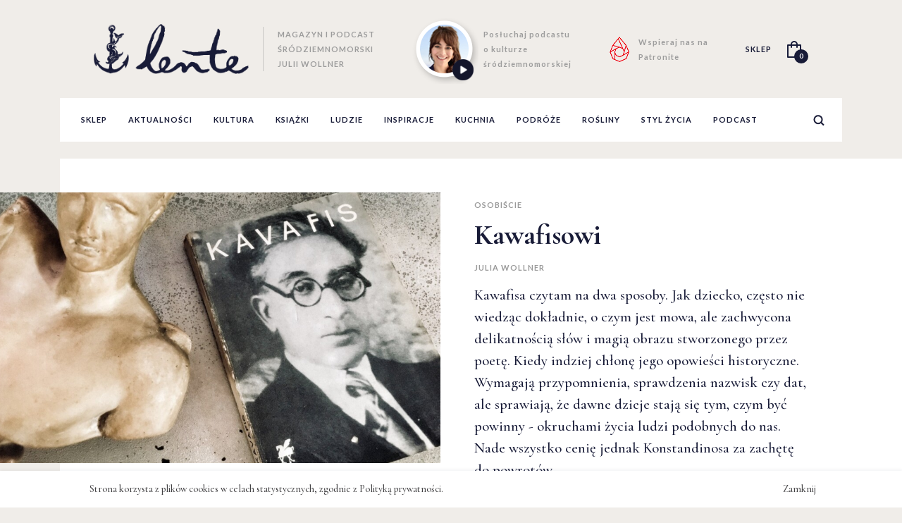

--- FILE ---
content_type: text/html; charset=UTF-8
request_url: https://lente-magazyn.com/kawafisowi/
body_size: 19012
content:
<!doctype html>
<html lang="pl-PL" xmlns:og="http://ogp.me/ns#" xmlns:fb="http://ogp.me/ns/fb#">
<head>
    <!-- Google tag (gtag.js) -->
    <script async src="https://www.googletagmanager.com/gtag/js?id=G-C4YMM55R2Y"></script>
    <script>
    window.dataLayer = window.dataLayer || [];
    function gtag(){dataLayer.push(arguments);}
    gtag('js', new Date());

    gtag('config', 'G-C4YMM55R2Y');
    </script>

	<meta charset="UTF-8" />
	<title>Kawafisowi - Lente Magazyn śródziemnomorski</title>
	<meta name="description" content="Magazyn śródziemnomorski Julii Wollner" />
	<meta name="robots" content="all" />
	<meta name="viewport" content="width=device-width, initial-scale=1, maximum-scale=1">

    <link rel="preconnect" href="https://fonts.googleapis.com">
    <link rel="preconnect" href="https://fonts.gstatic.com" crossorigin>
    <link href="https://fonts.googleapis.com/css2?family=Cormorant+Garamond:ital,wght@0,400;0,500;0,700;1,400;1,500;1,700&family=Cormorant+Infant:ital,wght@0,400;0,500;0,700;1,400;1,500;1,700&family=Lato:ital,wght@0,300;0,400;0,700;1,300;1,400;1,700&display=swap" rel="stylesheet">

	<link rel="stylesheet" href="https://lente-magazyn.com/wp-content/themes/wizjo/style.css?1671518640">

	<style>
#wpadminbar #wp-admin-bar-wsm_free_top_button .ab-icon:before {
	content: "\f239";
	color: #FF9800;
	top: 3px;
}
</style><meta name='robots' content='index, follow, max-image-preview:large, max-snippet:-1, max-video-preview:-1' />

	<!-- This site is optimized with the Yoast SEO plugin v26.7 - https://yoast.com/wordpress/plugins/seo/ -->
	<title>Kawafisowi - Lente Magazyn śródziemnomorski</title>
	<link rel="canonical" href="https://lente-magazyn.com/kawafisowi/" />
	<meta property="og:locale" content="pl_PL" />
	<meta property="og:type" content="article" />
	<meta property="og:title" content="Kawafisowi - Lente Magazyn śródziemnomorski" />
	<meta property="og:description" content="Kawafisa czytam na dwa sposoby. Jak dziecko, często nie wiedząc dokładnie, o czym jest mowa, ale zachwycona delikatnością słów i magią obrazu stworzonego przez poetę. Kiedy indziej chłonę jego opowieści historyczne. Wymagają przypomnienia, sprawdzenia nazwisk czy dat, ale sprawiają, że dawne dzieje stają się tym, czym być powinny - okruchami życia ludzi podobnych do nas. Nade wszystko cenię jednak Konstandinosa za zachętę do powrotów." />
	<meta property="og:url" content="http://lente-magazyn.com/kawafisowi/" />
	<meta property="og:site_name" content="Lente Magazyn śródziemnomorski" />
	<meta property="article:published_time" content="2018-05-18T16:58:17+00:00" />
	<meta property="article:modified_time" content="2024-01-07T19:34:48+00:00" />
	<meta property="og:image" content="https://lente-magazyn.com/wp-content/uploads/2018/05/kawafis.jpg" />
	<meta property="og:image:width" content="1440" />
	<meta property="og:image:height" content="1080" />
	<meta property="og:image:type" content="image/jpeg" />
	<meta name="author" content="julia" />
	<meta name="twitter:card" content="summary_large_image" />
	<meta name="twitter:label1" content="Napisane przez" />
	<meta name="twitter:data1" content="julia" />
	<meta name="twitter:label2" content="Szacowany czas czytania" />
	<meta name="twitter:data2" content="1 minuta" />
	<script type="application/ld+json" class="yoast-schema-graph">{"@context":"https://schema.org","@graph":[{"@type":"Article","@id":"https://lente-magazyn.com/kawafisowi/#article","isPartOf":{"@id":"https://lente-magazyn.com/kawafisowi/"},"author":{"name":"julia","@id":"https://lente-magazyn.com/#/schema/person/2c226331c7257051ed17ddafb46a80d7"},"headline":"Kawafisowi","datePublished":"2018-05-18T16:58:17+00:00","dateModified":"2024-01-07T19:34:48+00:00","mainEntityOfPage":{"@id":"https://lente-magazyn.com/kawafisowi/"},"wordCount":205,"publisher":{"@id":"https://lente-magazyn.com/#organization"},"image":{"@id":"https://lente-magazyn.com/kawafisowi/#primaryimage"},"thumbnailUrl":"https://lente-magazyn.com/wp-content/uploads/2018/05/kawafis.jpg","keywords":["Aleksandria","Grecja","Kawafis","literatura","powroty"],"articleSection":["osobiście"],"inLanguage":"pl-PL"},{"@type":"WebPage","@id":"https://lente-magazyn.com/kawafisowi/","url":"https://lente-magazyn.com/kawafisowi/","name":"Kawafisowi - Lente Magazyn śródziemnomorski","isPartOf":{"@id":"https://lente-magazyn.com/#website"},"primaryImageOfPage":{"@id":"https://lente-magazyn.com/kawafisowi/#primaryimage"},"image":{"@id":"https://lente-magazyn.com/kawafisowi/#primaryimage"},"thumbnailUrl":"https://lente-magazyn.com/wp-content/uploads/2018/05/kawafis.jpg","datePublished":"2018-05-18T16:58:17+00:00","dateModified":"2024-01-07T19:34:48+00:00","breadcrumb":{"@id":"https://lente-magazyn.com/kawafisowi/#breadcrumb"},"inLanguage":"pl-PL","potentialAction":[{"@type":"ReadAction","target":["https://lente-magazyn.com/kawafisowi/"]}]},{"@type":"ImageObject","inLanguage":"pl-PL","@id":"https://lente-magazyn.com/kawafisowi/#primaryimage","url":"https://lente-magazyn.com/wp-content/uploads/2018/05/kawafis.jpg","contentUrl":"https://lente-magazyn.com/wp-content/uploads/2018/05/kawafis.jpg","width":1440,"height":1080},{"@type":"BreadcrumbList","@id":"https://lente-magazyn.com/kawafisowi/#breadcrumb","itemListElement":[{"@type":"ListItem","position":1,"name":"Strona główna","item":"https://lente-magazyn.com/"},{"@type":"ListItem","position":2,"name":"Archiwum","item":"https://lente-magazyn.com/archiwum/"},{"@type":"ListItem","position":3,"name":"Kawafisowi"}]},{"@type":"WebSite","@id":"https://lente-magazyn.com/#website","url":"https://lente-magazyn.com/","name":"Lente Magazyn Śródziemnomorski Julii Wollner","description":"Magazyn śródziemnomorski Julii Wollner","publisher":{"@id":"https://lente-magazyn.com/#organization"},"potentialAction":[{"@type":"SearchAction","target":{"@type":"EntryPoint","urlTemplate":"https://lente-magazyn.com/?s={search_term_string}"},"query-input":{"@type":"PropertyValueSpecification","valueRequired":true,"valueName":"search_term_string"}}],"inLanguage":"pl-PL"},{"@type":"Organization","@id":"https://lente-magazyn.com/#organization","name":"Lente Magazyn","url":"https://lente-magazyn.com/","logo":{"@type":"ImageObject","inLanguage":"pl-PL","@id":"https://lente-magazyn.com/#/schema/logo/image/","url":"https://lente-magazyn.com/wp-content/uploads/2016/01/logo.png","contentUrl":"https://lente-magazyn.com/wp-content/uploads/2016/01/logo.png","width":233,"height":73,"caption":"Lente Magazyn"},"image":{"@id":"https://lente-magazyn.com/#/schema/logo/image/"}},{"@type":"Person","@id":"https://lente-magazyn.com/#/schema/person/2c226331c7257051ed17ddafb46a80d7","name":"julia","image":{"@type":"ImageObject","inLanguage":"pl-PL","@id":"https://lente-magazyn.com/#/schema/person/image/","url":"https://secure.gravatar.com/avatar/22cd5fa3b12f597ae31a47fb800aed5b2d7e7ed33691abab46edfa21192676a3?s=96&d=mm&r=g","contentUrl":"https://secure.gravatar.com/avatar/22cd5fa3b12f597ae31a47fb800aed5b2d7e7ed33691abab46edfa21192676a3?s=96&d=mm&r=g","caption":"julia"},"url":"https://lente-magazyn.com/author/julia/"}]}</script>
	<!-- / Yoast SEO plugin. -->


<script type='application/javascript'  id='pys-version-script'>console.log('PixelYourSite Free version 11.1.5.2');</script>
<link rel='dns-prefetch' href='//fonts.googleapis.com' />
<link rel='dns-prefetch' href='//www.googletagmanager.com' />
<link rel="alternate" type="application/rss+xml" title="Lente Magazyn śródziemnomorski &raquo; Kanał z wpisami" href="https://lente-magazyn.com/feed/" />
<link rel="alternate" title="oEmbed (JSON)" type="application/json+oembed" href="https://lente-magazyn.com/wp-json/oembed/1.0/embed?url=https%3A%2F%2Flente-magazyn.com%2Fkawafisowi%2F" />
<link rel="alternate" title="oEmbed (XML)" type="text/xml+oembed" href="https://lente-magazyn.com/wp-json/oembed/1.0/embed?url=https%3A%2F%2Flente-magazyn.com%2Fkawafisowi%2F&#038;format=xml" />
<meta property="og:url" content="http://lente-magazyn.com/kawafisowi/"/>
    <style id='wp-img-auto-sizes-contain-inline-css'>
img:is([sizes=auto i],[sizes^="auto," i]){contain-intrinsic-size:3000px 1500px}
/*# sourceURL=wp-img-auto-sizes-contain-inline-css */
</style>
<link rel='stylesheet' id='sbi_styles-css' href='https://lente-magazyn.com/wp-content/plugins/instagram-feed/css/sbi-styles.min.css?ver=6.10.0' media='all' />
<style id='wp-emoji-styles-inline-css'>

	img.wp-smiley, img.emoji {
		display: inline !important;
		border: none !important;
		box-shadow: none !important;
		height: 1em !important;
		width: 1em !important;
		margin: 0 0.07em !important;
		vertical-align: -0.1em !important;
		background: none !important;
		padding: 0 !important;
	}
/*# sourceURL=wp-emoji-styles-inline-css */
</style>
<style id='wp-block-library-inline-css'>
:root{--wp-block-synced-color:#7a00df;--wp-block-synced-color--rgb:122,0,223;--wp-bound-block-color:var(--wp-block-synced-color);--wp-editor-canvas-background:#ddd;--wp-admin-theme-color:#007cba;--wp-admin-theme-color--rgb:0,124,186;--wp-admin-theme-color-darker-10:#006ba1;--wp-admin-theme-color-darker-10--rgb:0,107,160.5;--wp-admin-theme-color-darker-20:#005a87;--wp-admin-theme-color-darker-20--rgb:0,90,135;--wp-admin-border-width-focus:2px}@media (min-resolution:192dpi){:root{--wp-admin-border-width-focus:1.5px}}.wp-element-button{cursor:pointer}:root .has-very-light-gray-background-color{background-color:#eee}:root .has-very-dark-gray-background-color{background-color:#313131}:root .has-very-light-gray-color{color:#eee}:root .has-very-dark-gray-color{color:#313131}:root .has-vivid-green-cyan-to-vivid-cyan-blue-gradient-background{background:linear-gradient(135deg,#00d084,#0693e3)}:root .has-purple-crush-gradient-background{background:linear-gradient(135deg,#34e2e4,#4721fb 50%,#ab1dfe)}:root .has-hazy-dawn-gradient-background{background:linear-gradient(135deg,#faaca8,#dad0ec)}:root .has-subdued-olive-gradient-background{background:linear-gradient(135deg,#fafae1,#67a671)}:root .has-atomic-cream-gradient-background{background:linear-gradient(135deg,#fdd79a,#004a59)}:root .has-nightshade-gradient-background{background:linear-gradient(135deg,#330968,#31cdcf)}:root .has-midnight-gradient-background{background:linear-gradient(135deg,#020381,#2874fc)}:root{--wp--preset--font-size--normal:16px;--wp--preset--font-size--huge:42px}.has-regular-font-size{font-size:1em}.has-larger-font-size{font-size:2.625em}.has-normal-font-size{font-size:var(--wp--preset--font-size--normal)}.has-huge-font-size{font-size:var(--wp--preset--font-size--huge)}.has-text-align-center{text-align:center}.has-text-align-left{text-align:left}.has-text-align-right{text-align:right}.has-fit-text{white-space:nowrap!important}#end-resizable-editor-section{display:none}.aligncenter{clear:both}.items-justified-left{justify-content:flex-start}.items-justified-center{justify-content:center}.items-justified-right{justify-content:flex-end}.items-justified-space-between{justify-content:space-between}.screen-reader-text{border:0;clip-path:inset(50%);height:1px;margin:-1px;overflow:hidden;padding:0;position:absolute;width:1px;word-wrap:normal!important}.screen-reader-text:focus{background-color:#ddd;clip-path:none;color:#444;display:block;font-size:1em;height:auto;left:5px;line-height:normal;padding:15px 23px 14px;text-decoration:none;top:5px;width:auto;z-index:100000}html :where(.has-border-color){border-style:solid}html :where([style*=border-top-color]){border-top-style:solid}html :where([style*=border-right-color]){border-right-style:solid}html :where([style*=border-bottom-color]){border-bottom-style:solid}html :where([style*=border-left-color]){border-left-style:solid}html :where([style*=border-width]){border-style:solid}html :where([style*=border-top-width]){border-top-style:solid}html :where([style*=border-right-width]){border-right-style:solid}html :where([style*=border-bottom-width]){border-bottom-style:solid}html :where([style*=border-left-width]){border-left-style:solid}html :where(img[class*=wp-image-]){height:auto;max-width:100%}:where(figure){margin:0 0 1em}html :where(.is-position-sticky){--wp-admin--admin-bar--position-offset:var(--wp-admin--admin-bar--height,0px)}@media screen and (max-width:600px){html :where(.is-position-sticky){--wp-admin--admin-bar--position-offset:0px}}

/*# sourceURL=wp-block-library-inline-css */
</style><style id='global-styles-inline-css'>
:root{--wp--preset--aspect-ratio--square: 1;--wp--preset--aspect-ratio--4-3: 4/3;--wp--preset--aspect-ratio--3-4: 3/4;--wp--preset--aspect-ratio--3-2: 3/2;--wp--preset--aspect-ratio--2-3: 2/3;--wp--preset--aspect-ratio--16-9: 16/9;--wp--preset--aspect-ratio--9-16: 9/16;--wp--preset--color--black: #000000;--wp--preset--color--cyan-bluish-gray: #abb8c3;--wp--preset--color--white: #ffffff;--wp--preset--color--pale-pink: #f78da7;--wp--preset--color--vivid-red: #cf2e2e;--wp--preset--color--luminous-vivid-orange: #ff6900;--wp--preset--color--luminous-vivid-amber: #fcb900;--wp--preset--color--light-green-cyan: #7bdcb5;--wp--preset--color--vivid-green-cyan: #00d084;--wp--preset--color--pale-cyan-blue: #8ed1fc;--wp--preset--color--vivid-cyan-blue: #0693e3;--wp--preset--color--vivid-purple: #9b51e0;--wp--preset--gradient--vivid-cyan-blue-to-vivid-purple: linear-gradient(135deg,rgb(6,147,227) 0%,rgb(155,81,224) 100%);--wp--preset--gradient--light-green-cyan-to-vivid-green-cyan: linear-gradient(135deg,rgb(122,220,180) 0%,rgb(0,208,130) 100%);--wp--preset--gradient--luminous-vivid-amber-to-luminous-vivid-orange: linear-gradient(135deg,rgb(252,185,0) 0%,rgb(255,105,0) 100%);--wp--preset--gradient--luminous-vivid-orange-to-vivid-red: linear-gradient(135deg,rgb(255,105,0) 0%,rgb(207,46,46) 100%);--wp--preset--gradient--very-light-gray-to-cyan-bluish-gray: linear-gradient(135deg,rgb(238,238,238) 0%,rgb(169,184,195) 100%);--wp--preset--gradient--cool-to-warm-spectrum: linear-gradient(135deg,rgb(74,234,220) 0%,rgb(151,120,209) 20%,rgb(207,42,186) 40%,rgb(238,44,130) 60%,rgb(251,105,98) 80%,rgb(254,248,76) 100%);--wp--preset--gradient--blush-light-purple: linear-gradient(135deg,rgb(255,206,236) 0%,rgb(152,150,240) 100%);--wp--preset--gradient--blush-bordeaux: linear-gradient(135deg,rgb(254,205,165) 0%,rgb(254,45,45) 50%,rgb(107,0,62) 100%);--wp--preset--gradient--luminous-dusk: linear-gradient(135deg,rgb(255,203,112) 0%,rgb(199,81,192) 50%,rgb(65,88,208) 100%);--wp--preset--gradient--pale-ocean: linear-gradient(135deg,rgb(255,245,203) 0%,rgb(182,227,212) 50%,rgb(51,167,181) 100%);--wp--preset--gradient--electric-grass: linear-gradient(135deg,rgb(202,248,128) 0%,rgb(113,206,126) 100%);--wp--preset--gradient--midnight: linear-gradient(135deg,rgb(2,3,129) 0%,rgb(40,116,252) 100%);--wp--preset--font-size--small: 14px;--wp--preset--font-size--medium: 23px;--wp--preset--font-size--large: 26px;--wp--preset--font-size--x-large: 42px;--wp--preset--font-size--normal: 16px;--wp--preset--font-size--huge: 37px;--wp--preset--spacing--20: 0.44rem;--wp--preset--spacing--30: 0.67rem;--wp--preset--spacing--40: 1rem;--wp--preset--spacing--50: 1.5rem;--wp--preset--spacing--60: 2.25rem;--wp--preset--spacing--70: 3.38rem;--wp--preset--spacing--80: 5.06rem;--wp--preset--shadow--natural: 6px 6px 9px rgba(0, 0, 0, 0.2);--wp--preset--shadow--deep: 12px 12px 50px rgba(0, 0, 0, 0.4);--wp--preset--shadow--sharp: 6px 6px 0px rgba(0, 0, 0, 0.2);--wp--preset--shadow--outlined: 6px 6px 0px -3px rgb(255, 255, 255), 6px 6px rgb(0, 0, 0);--wp--preset--shadow--crisp: 6px 6px 0px rgb(0, 0, 0);}:where(.is-layout-flex){gap: 0.5em;}:where(.is-layout-grid){gap: 0.5em;}body .is-layout-flex{display: flex;}.is-layout-flex{flex-wrap: wrap;align-items: center;}.is-layout-flex > :is(*, div){margin: 0;}body .is-layout-grid{display: grid;}.is-layout-grid > :is(*, div){margin: 0;}:where(.wp-block-columns.is-layout-flex){gap: 2em;}:where(.wp-block-columns.is-layout-grid){gap: 2em;}:where(.wp-block-post-template.is-layout-flex){gap: 1.25em;}:where(.wp-block-post-template.is-layout-grid){gap: 1.25em;}.has-black-color{color: var(--wp--preset--color--black) !important;}.has-cyan-bluish-gray-color{color: var(--wp--preset--color--cyan-bluish-gray) !important;}.has-white-color{color: var(--wp--preset--color--white) !important;}.has-pale-pink-color{color: var(--wp--preset--color--pale-pink) !important;}.has-vivid-red-color{color: var(--wp--preset--color--vivid-red) !important;}.has-luminous-vivid-orange-color{color: var(--wp--preset--color--luminous-vivid-orange) !important;}.has-luminous-vivid-amber-color{color: var(--wp--preset--color--luminous-vivid-amber) !important;}.has-light-green-cyan-color{color: var(--wp--preset--color--light-green-cyan) !important;}.has-vivid-green-cyan-color{color: var(--wp--preset--color--vivid-green-cyan) !important;}.has-pale-cyan-blue-color{color: var(--wp--preset--color--pale-cyan-blue) !important;}.has-vivid-cyan-blue-color{color: var(--wp--preset--color--vivid-cyan-blue) !important;}.has-vivid-purple-color{color: var(--wp--preset--color--vivid-purple) !important;}.has-black-background-color{background-color: var(--wp--preset--color--black) !important;}.has-cyan-bluish-gray-background-color{background-color: var(--wp--preset--color--cyan-bluish-gray) !important;}.has-white-background-color{background-color: var(--wp--preset--color--white) !important;}.has-pale-pink-background-color{background-color: var(--wp--preset--color--pale-pink) !important;}.has-vivid-red-background-color{background-color: var(--wp--preset--color--vivid-red) !important;}.has-luminous-vivid-orange-background-color{background-color: var(--wp--preset--color--luminous-vivid-orange) !important;}.has-luminous-vivid-amber-background-color{background-color: var(--wp--preset--color--luminous-vivid-amber) !important;}.has-light-green-cyan-background-color{background-color: var(--wp--preset--color--light-green-cyan) !important;}.has-vivid-green-cyan-background-color{background-color: var(--wp--preset--color--vivid-green-cyan) !important;}.has-pale-cyan-blue-background-color{background-color: var(--wp--preset--color--pale-cyan-blue) !important;}.has-vivid-cyan-blue-background-color{background-color: var(--wp--preset--color--vivid-cyan-blue) !important;}.has-vivid-purple-background-color{background-color: var(--wp--preset--color--vivid-purple) !important;}.has-black-border-color{border-color: var(--wp--preset--color--black) !important;}.has-cyan-bluish-gray-border-color{border-color: var(--wp--preset--color--cyan-bluish-gray) !important;}.has-white-border-color{border-color: var(--wp--preset--color--white) !important;}.has-pale-pink-border-color{border-color: var(--wp--preset--color--pale-pink) !important;}.has-vivid-red-border-color{border-color: var(--wp--preset--color--vivid-red) !important;}.has-luminous-vivid-orange-border-color{border-color: var(--wp--preset--color--luminous-vivid-orange) !important;}.has-luminous-vivid-amber-border-color{border-color: var(--wp--preset--color--luminous-vivid-amber) !important;}.has-light-green-cyan-border-color{border-color: var(--wp--preset--color--light-green-cyan) !important;}.has-vivid-green-cyan-border-color{border-color: var(--wp--preset--color--vivid-green-cyan) !important;}.has-pale-cyan-blue-border-color{border-color: var(--wp--preset--color--pale-cyan-blue) !important;}.has-vivid-cyan-blue-border-color{border-color: var(--wp--preset--color--vivid-cyan-blue) !important;}.has-vivid-purple-border-color{border-color: var(--wp--preset--color--vivid-purple) !important;}.has-vivid-cyan-blue-to-vivid-purple-gradient-background{background: var(--wp--preset--gradient--vivid-cyan-blue-to-vivid-purple) !important;}.has-light-green-cyan-to-vivid-green-cyan-gradient-background{background: var(--wp--preset--gradient--light-green-cyan-to-vivid-green-cyan) !important;}.has-luminous-vivid-amber-to-luminous-vivid-orange-gradient-background{background: var(--wp--preset--gradient--luminous-vivid-amber-to-luminous-vivid-orange) !important;}.has-luminous-vivid-orange-to-vivid-red-gradient-background{background: var(--wp--preset--gradient--luminous-vivid-orange-to-vivid-red) !important;}.has-very-light-gray-to-cyan-bluish-gray-gradient-background{background: var(--wp--preset--gradient--very-light-gray-to-cyan-bluish-gray) !important;}.has-cool-to-warm-spectrum-gradient-background{background: var(--wp--preset--gradient--cool-to-warm-spectrum) !important;}.has-blush-light-purple-gradient-background{background: var(--wp--preset--gradient--blush-light-purple) !important;}.has-blush-bordeaux-gradient-background{background: var(--wp--preset--gradient--blush-bordeaux) !important;}.has-luminous-dusk-gradient-background{background: var(--wp--preset--gradient--luminous-dusk) !important;}.has-pale-ocean-gradient-background{background: var(--wp--preset--gradient--pale-ocean) !important;}.has-electric-grass-gradient-background{background: var(--wp--preset--gradient--electric-grass) !important;}.has-midnight-gradient-background{background: var(--wp--preset--gradient--midnight) !important;}.has-small-font-size{font-size: var(--wp--preset--font-size--small) !important;}.has-medium-font-size{font-size: var(--wp--preset--font-size--medium) !important;}.has-large-font-size{font-size: var(--wp--preset--font-size--large) !important;}.has-x-large-font-size{font-size: var(--wp--preset--font-size--x-large) !important;}
/*# sourceURL=global-styles-inline-css */
</style>

<style id='classic-theme-styles-inline-css'>
/*! This file is auto-generated */
.wp-block-button__link{color:#fff;background-color:#32373c;border-radius:9999px;box-shadow:none;text-decoration:none;padding:calc(.667em + 2px) calc(1.333em + 2px);font-size:1.125em}.wp-block-file__button{background:#32373c;color:#fff;text-decoration:none}
/*# sourceURL=/wp-includes/css/classic-themes.min.css */
</style>
<link rel='stylesheet' id='pwgc-wc-blocks-style-css' href='https://lente-magazyn.com/wp-content/plugins/pw-woocommerce-gift-cards/assets/css/blocks.css?ver=2.29' media='all' />
<link rel='stylesheet' id='storefront-gutenberg-blocks-css' href='https://lente-magazyn.com/wp-content/themes/wizjo/assets/css/base/gutenberg-blocks.css?ver=f2d347a1708229196d41568806ff56e4' media='all' />
<style id='storefront-gutenberg-blocks-inline-css'>

				.wp-block-button__link:not(.has-text-color) {
					color: #333333;
				}

				.wp-block-button__link:not(.has-text-color):hover,
				.wp-block-button__link:not(.has-text-color):focus,
				.wp-block-button__link:not(.has-text-color):active {
					color: #333333;
				}

				.wp-block-button__link:not(.has-background) {
					background-color: #eeeeee;
				}

				.wp-block-button__link:not(.has-background):hover,
				.wp-block-button__link:not(.has-background):focus,
				.wp-block-button__link:not(.has-background):active {
					border-color: #d5d5d5;
					background-color: #d5d5d5;
				}

				.wc-block-grid__products .wc-block-grid__product .wp-block-button__link {
					background-color: #eeeeee;
					border-color: #eeeeee;
					color: #333333;
				}

				.wp-block-quote footer,
				.wp-block-quote cite,
				.wp-block-quote__citation {
					color: #6d6d6d;
				}

				.wp-block-pullquote cite,
				.wp-block-pullquote footer,
				.wp-block-pullquote__citation {
					color: #6d6d6d;
				}

				.wp-block-image figcaption {
					color: #6d6d6d;
				}

				.wp-block-separator.is-style-dots::before {
					color: #333333;
				}

				.wp-block-file a.wp-block-file__button {
					color: #333333;
					background-color: #eeeeee;
					border-color: #eeeeee;
				}

				.wp-block-file a.wp-block-file__button:hover,
				.wp-block-file a.wp-block-file__button:focus,
				.wp-block-file a.wp-block-file__button:active {
					color: #333333;
					background-color: #d5d5d5;
				}

				.wp-block-code,
				.wp-block-preformatted pre {
					color: #6d6d6d;
				}

				.wp-block-table:not( .has-background ):not( .is-style-stripes ) tbody tr:nth-child(2n) td {
					background-color: #fdfdfd;
				}

				.wp-block-cover .wp-block-cover__inner-container h1:not(.has-text-color),
				.wp-block-cover .wp-block-cover__inner-container h2:not(.has-text-color),
				.wp-block-cover .wp-block-cover__inner-container h3:not(.has-text-color),
				.wp-block-cover .wp-block-cover__inner-container h4:not(.has-text-color),
				.wp-block-cover .wp-block-cover__inner-container h5:not(.has-text-color),
				.wp-block-cover .wp-block-cover__inner-container h6:not(.has-text-color) {
					color: #000000;
				}

				.wc-block-components-price-slider__range-input-progress,
				.rtl .wc-block-components-price-slider__range-input-progress {
					--range-color: #7f54b3;
				}

				/* Target only IE11 */
				@media all and (-ms-high-contrast: none), (-ms-high-contrast: active) {
					.wc-block-components-price-slider__range-input-progress {
						background: #7f54b3;
					}
				}

				.wc-block-components-button:not(.is-link) {
					background-color: #333333;
					color: #ffffff;
				}

				.wc-block-components-button:not(.is-link):hover,
				.wc-block-components-button:not(.is-link):focus,
				.wc-block-components-button:not(.is-link):active {
					background-color: #1a1a1a;
					color: #ffffff;
				}

				.wc-block-components-button:not(.is-link):disabled {
					background-color: #333333;
					color: #ffffff;
				}

				.wc-block-cart__submit-container {
					background-color: #ffffff;
				}

				.wc-block-cart__submit-container::before {
					color: rgba(220,220,220,0.5);
				}

				.wc-block-components-order-summary-item__quantity {
					background-color: #ffffff;
					border-color: #6d6d6d;
					box-shadow: 0 0 0 2px #ffffff;
					color: #6d6d6d;
				}
			
/*# sourceURL=storefront-gutenberg-blocks-inline-css */
</style>
<link rel='stylesheet' id='taxonomy-image-plugin-public-css' href='https://lente-magazyn.com/wp-content/plugins/taxonomy-images/css/style.css?ver=0.9.6' media='screen' />
<style id='woocommerce-inline-inline-css'>
.woocommerce form .form-row .required { visibility: visible; }
/*# sourceURL=woocommerce-inline-inline-css */
</style>
<link rel='stylesheet' id='wsm-style-css' href='https://lente-magazyn.com/wp-content/plugins/wp-stats-manager/css/style.css?ver=1.2' media='all' />
<link rel='stylesheet' id='storefront-style-css' href='https://lente-magazyn.com/wp-content/themes/wizjo/style.css?ver=f2d347a1708229196d41568806ff56e4' media='all' />
<style id='storefront-style-inline-css'>

			.main-navigation ul li a,
			.site-title a,
			ul.menu li a,
			.site-branding h1 a,
			button.menu-toggle,
			button.menu-toggle:hover,
			.handheld-navigation .dropdown-toggle {
				color: #333333;
			}

			button.menu-toggle,
			button.menu-toggle:hover {
				border-color: #333333;
			}

			.main-navigation ul li a:hover,
			.main-navigation ul li:hover > a,
			.site-title a:hover,
			.site-header ul.menu li.current-menu-item > a {
				color: #747474;
			}

			table:not( .has-background ) th {
				background-color: #f8f8f8;
			}

			table:not( .has-background ) tbody td {
				background-color: #fdfdfd;
			}

			table:not( .has-background ) tbody tr:nth-child(2n) td,
			fieldset,
			fieldset legend {
				background-color: #fbfbfb;
			}

			.site-header,
			.secondary-navigation ul ul,
			.main-navigation ul.menu > li.menu-item-has-children:after,
			.secondary-navigation ul.menu ul,
			.storefront-handheld-footer-bar,
			.storefront-handheld-footer-bar ul li > a,
			.storefront-handheld-footer-bar ul li.search .site-search,
			button.menu-toggle,
			button.menu-toggle:hover {
				background-color: #ffffff;
			}

			p.site-description,
			.site-header,
			.storefront-handheld-footer-bar {
				color: #404040;
			}

			button.menu-toggle:after,
			button.menu-toggle:before,
			button.menu-toggle span:before {
				background-color: #333333;
			}

			h1, h2, h3, h4, h5, h6, .wc-block-grid__product-title {
				color: #333333;
			}

			.widget h1 {
				border-bottom-color: #333333;
			}

			body,
			.secondary-navigation a {
				color: #6d6d6d;
			}

			.widget-area .widget a,
			.hentry .entry-header .posted-on a,
			.hentry .entry-header .post-author a,
			.hentry .entry-header .post-comments a,
			.hentry .entry-header .byline a {
				color: #727272;
			}

			a {
				color: #7f54b3;
			}

			a:focus,
			button:focus,
			.button.alt:focus,
			input:focus,
			textarea:focus,
			input[type="button"]:focus,
			input[type="reset"]:focus,
			input[type="submit"]:focus,
			input[type="email"]:focus,
			input[type="tel"]:focus,
			input[type="url"]:focus,
			input[type="password"]:focus,
			input[type="search"]:focus {
				outline-color: #7f54b3;
			}

			button, input[type="button"], input[type="reset"], input[type="submit"], .button, .widget a.button {
				background-color: #eeeeee;
				border-color: #eeeeee;
				color: #333333;
			}

			button:hover, input[type="button"]:hover, input[type="reset"]:hover, input[type="submit"]:hover, .button:hover, .widget a.button:hover {
				background-color: #d5d5d5;
				border-color: #d5d5d5;
				color: #333333;
			}

			button.alt, input[type="button"].alt, input[type="reset"].alt, input[type="submit"].alt, .button.alt, .widget-area .widget a.button.alt {
				background-color: #333333;
				border-color: #333333;
				color: #ffffff;
			}

			button.alt:hover, input[type="button"].alt:hover, input[type="reset"].alt:hover, input[type="submit"].alt:hover, .button.alt:hover, .widget-area .widget a.button.alt:hover {
				background-color: #1a1a1a;
				border-color: #1a1a1a;
				color: #ffffff;
			}

			.pagination .page-numbers li .page-numbers.current {
				background-color: #e6e6e6;
				color: #636363;
			}

			#comments .comment-list .comment-content .comment-text {
				background-color: #f8f8f8;
			}

			.site-footer {
				background-color: #f0f0f0;
				color: #6d6d6d;
			}

			.site-footer a:not(.button):not(.components-button) {
				color: #333333;
			}

			.site-footer .storefront-handheld-footer-bar a:not(.button):not(.components-button) {
				color: #333333;
			}

			.site-footer h1, .site-footer h2, .site-footer h3, .site-footer h4, .site-footer h5, .site-footer h6, .site-footer .widget .widget-title, .site-footer .widget .widgettitle {
				color: #333333;
			}

			.page-template-template-homepage.has-post-thumbnail .type-page.has-post-thumbnail .entry-title {
				color: #000000;
			}

			.page-template-template-homepage.has-post-thumbnail .type-page.has-post-thumbnail .entry-content {
				color: #000000;
			}

			@media screen and ( min-width: 768px ) {
				.secondary-navigation ul.menu a:hover {
					color: #595959;
				}

				.secondary-navigation ul.menu a {
					color: #404040;
				}

				.main-navigation ul.menu ul.sub-menu,
				.main-navigation ul.nav-menu ul.children {
					background-color: #f0f0f0;
				}

				.site-header {
					border-bottom-color: #f0f0f0;
				}
			}
/*# sourceURL=storefront-style-inline-css */
</style>
<link rel='stylesheet' id='storefront-icons-css' href='https://lente-magazyn.com/wp-content/themes/wizjo/assets/css/base/icons.css?ver=f2d347a1708229196d41568806ff56e4' media='all' />
<link rel='stylesheet' id='storefront-fonts-css' href='https://fonts.googleapis.com/css?family=Source+Sans+Pro%3A400%2C300%2C300italic%2C400italic%2C600%2C700%2C900&#038;subset=latin%2Clatin-ext&#038;ver=6.9' media='all' />
<link rel='stylesheet' id='storefront-woocommerce-style-css' href='https://lente-magazyn.com/wp-content/themes/wizjo/assets/css/woocommerce/woocommerce.css?ver=f2d347a1708229196d41568806ff56e4' media='all' />
<style id='storefront-woocommerce-style-inline-css'>
@font-face {
				font-family: star;
				src: url(https://lente-magazyn.com/wp-content/plugins/woocommerce/assets/fonts/star.eot);
				src:
					url(https://lente-magazyn.com/wp-content/plugins/woocommerce/assets/fonts/star.eot?#iefix) format("embedded-opentype"),
					url(https://lente-magazyn.com/wp-content/plugins/woocommerce/assets/fonts/star.woff) format("woff"),
					url(https://lente-magazyn.com/wp-content/plugins/woocommerce/assets/fonts/star.ttf) format("truetype"),
					url(https://lente-magazyn.com/wp-content/plugins/woocommerce/assets/fonts/star.svg#star) format("svg");
				font-weight: 400;
				font-style: normal;
			}
			@font-face {
				font-family: WooCommerce;
				src: url(https://lente-magazyn.com/wp-content/plugins/woocommerce/assets/fonts/WooCommerce.eot);
				src:
					url(https://lente-magazyn.com/wp-content/plugins/woocommerce/assets/fonts/WooCommerce.eot?#iefix) format("embedded-opentype"),
					url(https://lente-magazyn.com/wp-content/plugins/woocommerce/assets/fonts/WooCommerce.woff) format("woff"),
					url(https://lente-magazyn.com/wp-content/plugins/woocommerce/assets/fonts/WooCommerce.ttf) format("truetype"),
					url(https://lente-magazyn.com/wp-content/plugins/woocommerce/assets/fonts/WooCommerce.svg#WooCommerce) format("svg");
				font-weight: 400;
				font-style: normal;
			}

			a.cart-contents,
			.site-header-cart .widget_shopping_cart a {
				color: #333333;
			}

			a.cart-contents:hover,
			.site-header-cart .widget_shopping_cart a:hover,
			.site-header-cart:hover > li > a {
				color: #747474;
			}

			table.cart td.product-remove,
			table.cart td.actions {
				border-top-color: #ffffff;
			}

			.storefront-handheld-footer-bar ul li.cart .count {
				background-color: #333333;
				color: #ffffff;
				border-color: #ffffff;
			}

			.woocommerce-tabs ul.tabs li.active a,
			ul.products li.product .price,
			.onsale,
			.wc-block-grid__product-onsale,
			.widget_search form:before,
			.widget_product_search form:before {
				color: #6d6d6d;
			}

			.woocommerce-breadcrumb a,
			a.woocommerce-review-link,
			.product_meta a {
				color: #727272;
			}

			.wc-block-grid__product-onsale,
			.onsale {
				border-color: #6d6d6d;
			}

			.star-rating span:before,
			.quantity .plus, .quantity .minus,
			p.stars a:hover:after,
			p.stars a:after,
			.star-rating span:before,
			#payment .payment_methods li input[type=radio]:first-child:checked+label:before {
				color: #7f54b3;
			}

			.widget_price_filter .ui-slider .ui-slider-range,
			.widget_price_filter .ui-slider .ui-slider-handle {
				background-color: #7f54b3;
			}

			.order_details {
				background-color: #f8f8f8;
			}

			.order_details > li {
				border-bottom: 1px dotted #e3e3e3;
			}

			.order_details:before,
			.order_details:after {
				background: -webkit-linear-gradient(transparent 0,transparent 0),-webkit-linear-gradient(135deg,#f8f8f8 33.33%,transparent 33.33%),-webkit-linear-gradient(45deg,#f8f8f8 33.33%,transparent 33.33%)
			}

			#order_review {
				background-color: #ffffff;
			}

			#payment .payment_methods > li .payment_box,
			#payment .place-order {
				background-color: #fafafa;
			}

			#payment .payment_methods > li:not(.woocommerce-notice) {
				background-color: #f5f5f5;
			}

			#payment .payment_methods > li:not(.woocommerce-notice):hover {
				background-color: #f0f0f0;
			}

			.woocommerce-pagination .page-numbers li .page-numbers.current {
				background-color: #e6e6e6;
				color: #636363;
			}

			.wc-block-grid__product-onsale,
			.onsale,
			.woocommerce-pagination .page-numbers li .page-numbers:not(.current) {
				color: #6d6d6d;
			}

			p.stars a:before,
			p.stars a:hover~a:before,
			p.stars.selected a.active~a:before {
				color: #6d6d6d;
			}

			p.stars.selected a.active:before,
			p.stars:hover a:before,
			p.stars.selected a:not(.active):before,
			p.stars.selected a.active:before {
				color: #7f54b3;
			}

			.single-product div.product .woocommerce-product-gallery .woocommerce-product-gallery__trigger {
				background-color: #eeeeee;
				color: #333333;
			}

			.single-product div.product .woocommerce-product-gallery .woocommerce-product-gallery__trigger:hover {
				background-color: #d5d5d5;
				border-color: #d5d5d5;
				color: #333333;
			}

			.button.added_to_cart:focus,
			.button.wc-forward:focus {
				outline-color: #7f54b3;
			}

			.added_to_cart,
			.site-header-cart .widget_shopping_cart a.button,
			.wc-block-grid__products .wc-block-grid__product .wp-block-button__link {
				background-color: #eeeeee;
				border-color: #eeeeee;
				color: #333333;
			}

			.added_to_cart:hover,
			.site-header-cart .widget_shopping_cart a.button:hover,
			.wc-block-grid__products .wc-block-grid__product .wp-block-button__link:hover {
				background-color: #d5d5d5;
				border-color: #d5d5d5;
				color: #333333;
			}

			.added_to_cart.alt, .added_to_cart, .widget a.button.checkout {
				background-color: #333333;
				border-color: #333333;
				color: #ffffff;
			}

			.added_to_cart.alt:hover, .added_to_cart:hover, .widget a.button.checkout:hover {
				background-color: #1a1a1a;
				border-color: #1a1a1a;
				color: #ffffff;
			}

			.button.loading {
				color: #eeeeee;
			}

			.button.loading:hover {
				background-color: #eeeeee;
			}

			.button.loading:after {
				color: #333333;
			}

			@media screen and ( min-width: 768px ) {
				.site-header-cart .widget_shopping_cart,
				.site-header .product_list_widget li .quantity {
					color: #404040;
				}

				.site-header-cart .widget_shopping_cart .buttons,
				.site-header-cart .widget_shopping_cart .total {
					background-color: #f5f5f5;
				}

				.site-header-cart .widget_shopping_cart {
					background-color: #f0f0f0;
				}
			}
				.storefront-product-pagination a {
					color: #6d6d6d;
					background-color: #ffffff;
				}
				.storefront-sticky-add-to-cart {
					color: #6d6d6d;
					background-color: #ffffff;
				}

				.storefront-sticky-add-to-cart a:not(.button) {
					color: #333333;
				}
/*# sourceURL=storefront-woocommerce-style-inline-css */
</style>
<script src="https://lente-magazyn.com/wp-includes/js/jquery/jquery.min.js?ver=3.7.1" id="jquery-core-js"></script>
<script src="https://lente-magazyn.com/wp-includes/js/jquery/jquery-migrate.min.js?ver=3.4.1" id="jquery-migrate-js"></script>
<script src="https://lente-magazyn.com/wp-content/plugins/pixelyoursite/dist/scripts/jquery.bind-first-0.2.3.min.js?ver=0.2.3" id="jquery-bind-first-js"></script>
<script src="https://lente-magazyn.com/wp-content/plugins/pixelyoursite/dist/scripts/js.cookie-2.1.3.min.js?ver=2.1.3" id="js-cookie-pys-js"></script>
<script src="https://lente-magazyn.com/wp-content/plugins/pixelyoursite/dist/scripts/tld.min.js?ver=2.3.1" id="js-tld-js"></script>
<script id="pys-js-extra">
var pysOptions = {"staticEvents":{"facebook":{"init_event":[{"delay":0,"type":"static","ajaxFire":false,"name":"PageView","pixelIds":["540721166128755"],"eventID":"3740d475-be98-40d7-8f4a-94a2b7d23e5d","params":{"post_category":"osobi\u015bcie","page_title":"Kawafisowi","post_type":"post","post_id":10434,"plugin":"PixelYourSite","user_role":"guest","event_url":"lente-magazyn.com/kawafisowi/"},"e_id":"init_event","ids":[],"hasTimeWindow":false,"timeWindow":0,"woo_order":"","edd_order":""}]}},"dynamicEvents":{"woo_add_to_cart_on_button_click":{"facebook":{"delay":0,"type":"dyn","name":"AddToCart","pixelIds":["540721166128755"],"eventID":"a02055f7-73ed-4469-8462-ab90474373c7","params":{"page_title":"Kawafisowi","post_type":"post","post_id":10434,"plugin":"PixelYourSite","user_role":"guest","event_url":"lente-magazyn.com/kawafisowi/"},"e_id":"woo_add_to_cart_on_button_click","ids":[],"hasTimeWindow":false,"timeWindow":0,"woo_order":"","edd_order":""}}},"triggerEvents":[],"triggerEventTypes":[],"facebook":{"pixelIds":["540721166128755"],"advancedMatching":[],"advancedMatchingEnabled":false,"removeMetadata":false,"wooVariableAsSimple":false,"serverApiEnabled":false,"wooCRSendFromServer":false,"send_external_id":null,"enabled_medical":false,"do_not_track_medical_param":["event_url","post_title","page_title","landing_page","content_name","categories","category_name","tags"],"meta_ldu":false},"debug":"","siteUrl":"https://lente-magazyn.com","ajaxUrl":"https://lente-magazyn.com/wp-admin/admin-ajax.php","ajax_event":"63fd054da2","enable_remove_download_url_param":"1","cookie_duration":"7","last_visit_duration":"60","enable_success_send_form":"","ajaxForServerEvent":"1","ajaxForServerStaticEvent":"1","useSendBeacon":"1","send_external_id":"1","external_id_expire":"180","track_cookie_for_subdomains":"1","google_consent_mode":"1","gdpr":{"ajax_enabled":false,"all_disabled_by_api":false,"facebook_disabled_by_api":false,"analytics_disabled_by_api":false,"google_ads_disabled_by_api":false,"pinterest_disabled_by_api":false,"bing_disabled_by_api":false,"reddit_disabled_by_api":false,"externalID_disabled_by_api":false,"facebook_prior_consent_enabled":false,"analytics_prior_consent_enabled":true,"google_ads_prior_consent_enabled":null,"pinterest_prior_consent_enabled":true,"bing_prior_consent_enabled":true,"cookiebot_integration_enabled":false,"cookiebot_facebook_consent_category":"marketing","cookiebot_analytics_consent_category":"statistics","cookiebot_tiktok_consent_category":"marketing","cookiebot_google_ads_consent_category":"marketing","cookiebot_pinterest_consent_category":"marketing","cookiebot_bing_consent_category":"marketing","consent_magic_integration_enabled":false,"real_cookie_banner_integration_enabled":false,"cookie_notice_integration_enabled":false,"cookie_law_info_integration_enabled":false,"analytics_storage":{"enabled":true,"value":"granted","filter":false},"ad_storage":{"enabled":true,"value":"granted","filter":false},"ad_user_data":{"enabled":true,"value":"granted","filter":false},"ad_personalization":{"enabled":true,"value":"granted","filter":false}},"cookie":{"disabled_all_cookie":false,"disabled_start_session_cookie":false,"disabled_advanced_form_data_cookie":false,"disabled_landing_page_cookie":false,"disabled_first_visit_cookie":false,"disabled_trafficsource_cookie":false,"disabled_utmTerms_cookie":false,"disabled_utmId_cookie":false},"tracking_analytics":{"TrafficSource":"direct","TrafficLanding":"undefined","TrafficUtms":[],"TrafficUtmsId":[]},"GATags":{"ga_datalayer_type":"default","ga_datalayer_name":"dataLayerPYS"},"woo":{"enabled":true,"enabled_save_data_to_orders":true,"addToCartOnButtonEnabled":true,"addToCartOnButtonValueEnabled":false,"addToCartOnButtonValueOption":"price","singleProductId":null,"removeFromCartSelector":"form.woocommerce-cart-form .remove","addToCartCatchMethod":"add_cart_js","is_order_received_page":false,"containOrderId":false},"edd":{"enabled":false},"cache_bypass":"1768319137"};
//# sourceURL=pys-js-extra
</script>
<script src="https://lente-magazyn.com/wp-content/plugins/pixelyoursite/dist/scripts/public.js?ver=11.1.5.2" id="pys-js"></script>
<link rel="https://api.w.org/" href="https://lente-magazyn.com/wp-json/" /><link rel="alternate" title="JSON" type="application/json" href="https://lente-magazyn.com/wp-json/wp/v2/posts/10434" />
		<!-- GA Google Analytics @ https://m0n.co/ga -->
		<script async src="https://www.googletagmanager.com/gtag/js?id=G-10L9JVVTPV"></script>
		<script>
			window.dataLayer = window.dataLayer || [];
			function gtag(){dataLayer.push(arguments);}
			gtag('js', new Date());
			gtag('config', 'G-10L9JVVTPV');
		</script>

	<meta name="generator" content="Site Kit by Google 1.170.0" />            <script type="text/javascript">
                var rsssl_share_url = window.location.href.replace('https://', 'http://');
                var addthis_share = {url: '' + rsssl_share_url + ''};
            </script>
            
        <!-- Wordpress Stats Manager -->
        <script type="text/javascript">
            var _wsm = _wsm || [];
            _wsm.push(['trackPageView']);
            _wsm.push(['enableLinkTracking']);
            _wsm.push(['enableHeartBeatTimer']);
            (function() {
                var u = "https://lente-magazyn.com/wp-content/plugins/wp-stats-manager/";
                _wsm.push(['setUrlReferrer', ""]);
                _wsm.push(['setTrackerUrl', "https://lente-magazyn.com/?wmcAction=wmcTrack"]);
                _wsm.push(['setSiteId', "1"]);
                _wsm.push(['setPageId', "10434"]);
                _wsm.push(['setWpUserId', "0"]);
                var d = document,
                    g = d.createElement('script'),
                    s = d.getElementsByTagName('script')[0];
                g.type = 'text/javascript';
                g.async = true;
                g.defer = true;
                g.src = u + 'js/wsm_new.js';
                s.parentNode.insertBefore(g, s);
            })();
        </script>
        <!-- End Wordpress Stats Manager Code -->
<link rel="icon" type="image/png" href="/wp-content/uploads/fbrfg/favicon-48x48.png" sizes="48x48" />
<link rel="icon" type="image/svg+xml" href="/wp-content/uploads/fbrfg/favicon.svg" />
<link rel="shortcut icon" href="/wp-content/uploads/fbrfg/favicon.ico" />
<link rel="apple-touch-icon" sizes="180x180" href="/wp-content/uploads/fbrfg/apple-touch-icon.png" />
<meta name="apple-mobile-web-app-title" content="Lente Magazyn" />
<link rel="manifest" href="/wp-content/uploads/fbrfg/site.webmanifest" />	<noscript><style>.woocommerce-product-gallery{ opacity: 1 !important; }</style></noscript>
	
<!-- START - Open Graph and Twitter Card Tags 3.3.7 -->
 <!-- Facebook Open Graph -->
  <meta property="og:locale" content="pl_PL"/>
  <meta property="og:site_name" content="Lente Magazyn śródziemnomorski"/>
  <meta property="og:title" content="Kawafisowi"/>
  <meta property="og:url" content="http://lente-magazyn.com/kawafisowi/"/>
  <meta property="og:type" content="article"/>
  <meta property="og:description" content="Kawafisa czytam na dwa sposoby. Jak dziecko, często nie wiedząc dokładnie, o czym jest mowa, ale zachwycona delikatnością słów i magią obrazu stworzonego przez poetę. Kiedy indziej chłonę jego opowieści historyczne. Wymagają przypomnienia, sprawdzenia nazwisk czy dat, ale sprawiają, że dawne dzieje"/>
  <meta property="og:image" content="https://lente-magazyn.com/wp-content/uploads/2018/05/kawafis.jpg"/>
  <meta property="og:image:url" content="https://lente-magazyn.com/wp-content/uploads/2018/05/kawafis.jpg"/>
  <meta property="og:image:secure_url" content="https://lente-magazyn.com/wp-content/uploads/2018/05/kawafis.jpg"/>
  <meta property="article:published_time" content="2018-05-18T18:58:17+02:00"/>
  <meta property="article:modified_time" content="2024-01-07T20:34:48+01:00" />
  <meta property="og:updated_time" content="2024-01-07T20:34:48+01:00" />
  <meta property="article:section" content="osobiście"/>
  <meta property="fb:app_id" content="1035130769840595"/>
 <!-- Google+ / Schema.org -->
 <!-- Twitter Cards -->
  <meta name="twitter:title" content="Kawafisowi"/>
  <meta name="twitter:url" content="https://lente-magazyn.com/kawafisowi/"/>
  <meta name="twitter:card" content="summary_large_image"/>
 <!-- SEO -->
  <link rel="canonical" href="https://lente-magazyn.com/kawafisowi/"/>
  <meta name="description" content="Kawafisa czytam na dwa sposoby. Jak dziecko, często nie wiedząc dokładnie, o czym jest mowa, ale zachwycona delikatnością słów i magią obrazu stworzonego przez poetę. Kiedy indziej chłonę jego opowieści historyczne. Wymagają przypomnienia, sprawdzenia nazwisk czy dat, ale sprawiają, że dawne dzieje"/>
  <meta name="publisher" content="Lente Magazyn śródziemnomorski"/>
 <!-- Misc. tags -->
 <!-- is_singular -->
<!-- END - Open Graph and Twitter Card Tags 3.3.7 -->
	

    <link rel="stylesheet" href="https://lente-magazyn.com/wp-content/themes/wizjo/dist/main.css?1764241177" type="text/css" />

	<script src='https://lente-magazyn.com/wp-content/themes/wizjo/assets/js/ajax-add-to-cart.js'></script>

</head>

<body data-rssslsocial=1 data-rssslsocial=1 data-rsssl=1 class="wp-singular post-template-default single single-post postid-10434 single-format-standard wp-embed-responsive wp-theme-wizjo theme-wizjo woocommerce-no-js group-blog storefront-full-width-content storefront-secondary-navigation storefront-align-wide right-sidebar woocommerce-active">



<div id="fb-root"></div>

<script async defer crossorigin="anonymous" src="https://connect.facebook.net/pl_PL/sdk.js#xfbml=1&version=v15.0&appId=121199341335645&autoLogAppEvents=1" nonce="MZR9bwdj"></script>


<header class="page-header">
    <div class="container">
        <div class="logo">
            <a href="https://lente-magazyn.com">
				<img src="https://lente-magazyn.com/wp-content/themes/wizjo/img/logo.png" alt="">
			</a>

                            <div class="ph-text">
                    Magazyn i Podcast <br />
Śródziemnomorski <br />
Julii Wollner                </div>
                    </div>

                    <a
                class="ph-podcast"
                                href="https://lente-magazyn.com/category/podcast/"
                            >
                <img src="https://lente-magazyn.com/wp-content/themes/wizjo/img/podcast.png" alt="">
                <div class="ph-text">
                    Posłuchaj podcastu<br />
o kulturze<br />
śródziemnomorskiej                </div>
            </a>
        
                    <a
                class="ph-patronite"
                                href="https://lente-magazyn.com/patronite/"
                            >
                <img src="https://lente-magazyn.com/wp-content/themes/wizjo/img/patronite.png" alt="">
                <div class="ph-text d-md-none d-lg-block">
                    Wspieraj nas na <br />
Patronite                </div>
            </a>
        
        <div class="ph-cart-wrapper">
            <a href="https://lente-magazyn.com/sklep/" class="ph-shop">SKLEP</a>
            
        <a href="https://lente-magazyn.com/koszyk/" class="ph-cart">
            <img src="https://lente-magazyn.com/wp-content/themes/wizjo/img/bag-20.svg" alt="">
            <span>0</span>
        </a>
	        </div>
    </div>
</header><form action="https://lente-magazyn.com" method="get" class="pn-search">
    <div class="pn-close"></div>

    <input class="pn-text" type="text" name="s" id="s" placeholder="Szukaj...">

    <button class="pn-submit" type="submit">
        <svg version="1.1" id="search__icn" xmlns="http://www.w3.org/2000/svg" x="0px" y="0px" width="30px" height="30px" viewBox="0 0 30 30" enable-background="new 0 0 30 30" xml:space="preserve" fill="none" stroke="#181b37">
            <circle stroke-width="2" vector-effect="non-scaling-stroke" stroke-miterlimit="10" cx="13.399" cy="12.793" r="9.255"></circle>
                <line vector-effect="non-scaling-stroke" stroke-width="2" stroke-miterlimit="10" x1="19.303" y1="18.697" x2="26.615" y2="26.01"></line>
        </svg>
    </button>
</form><div class="page-nav">
    <div class="container">
        <div class="pn-inside">
            <ul id="menu-menu-glowne-blog" class="menu"><li id="menu-item-24500" class="menu-item menu-item-type-post_type menu-item-object-page menu-item-24500"><a href="https://lente-magazyn.com/sklep/">Sklep</a></li>
<li id="menu-item-24604" class="menu-item menu-item-type-taxonomy menu-item-object-category menu-item-24604"><a href="https://lente-magazyn.com/category/aktualnosci/">aktualności</a></li>
<li id="menu-item-24505" class="menu-item menu-item-type-taxonomy menu-item-object-category menu-item-has-children menu-item-24505"><a href="https://lente-magazyn.com/category/kultura/">kultura</a>
<ul class="sub-menu">
	<li id="menu-item-24605" class="menu-item menu-item-type-taxonomy menu-item-object-category menu-item-24605"><a href="https://lente-magazyn.com/category/kultura/architektura/">architektura</a></li>
	<li id="menu-item-24607" class="menu-item menu-item-type-taxonomy menu-item-object-category menu-item-24607"><a href="https://lente-magazyn.com/category/kultura/kino/">kino</a></li>
	<li id="menu-item-24608" class="menu-item menu-item-type-taxonomy menu-item-object-category menu-item-24608"><a href="https://lente-magazyn.com/category/kultura/sztuki-piekne/">sztuki piękne</a></li>
	<li id="menu-item-24606" class="menu-item menu-item-type-taxonomy menu-item-object-category menu-item-24606"><a href="https://lente-magazyn.com/category/kultura/historia/">historia</a></li>
</ul>
</li>
<li id="menu-item-24503" class="menu-item menu-item-type-taxonomy menu-item-object-category menu-item-24503"><a href="https://lente-magazyn.com/category/ksiazki/">książki</a></li>
<li id="menu-item-24506" class="menu-item menu-item-type-taxonomy menu-item-object-category menu-item-has-children menu-item-24506"><a href="https://lente-magazyn.com/category/ludzie/">ludzie</a>
<ul class="sub-menu">
	<li id="menu-item-24609" class="menu-item menu-item-type-taxonomy menu-item-object-category menu-item-24609"><a href="https://lente-magazyn.com/category/ludzie/wywiady/">wywiady</a></li>
</ul>
</li>
<li id="menu-item-24510" class="menu-item menu-item-type-taxonomy menu-item-object-category menu-item-24510"><a href="https://lente-magazyn.com/category/inspiracje/">inspiracje</a></li>
<li id="menu-item-24504" class="menu-item menu-item-type-taxonomy menu-item-object-category menu-item-24504"><a href="https://lente-magazyn.com/category/kuchnia-srodziemnomorska/">kuchnia</a></li>
<li id="menu-item-24639" class="menu-item menu-item-type-taxonomy menu-item-object-category menu-item-has-children menu-item-24639"><a href="https://lente-magazyn.com/category/podroze/">podróże</a>
<ul class="sub-menu">
	<li id="menu-item-24641" class="menu-item menu-item-type-taxonomy menu-item-object-category menu-item-24641"><a href="https://lente-magazyn.com/category/podroze/sprawdzone-adresy/">sprawdzone adresy</a></li>
</ul>
</li>
<li id="menu-item-28740" class="menu-item menu-item-type-taxonomy menu-item-object-category menu-item-28740"><a href="https://lente-magazyn.com/category/rosliny/">rośliny</a></li>
<li id="menu-item-24614" class="menu-item menu-item-type-taxonomy menu-item-object-category current-post-ancestor menu-item-has-children menu-item-24614"><a href="https://lente-magazyn.com/category/styl-zycia/">styl życia</a>
<ul class="sub-menu">
	<li id="menu-item-24615" class="menu-item menu-item-type-taxonomy menu-item-object-category menu-item-24615"><a href="https://lente-magazyn.com/category/styl-zycia/design/">design</a></li>
	<li id="menu-item-24616" class="menu-item menu-item-type-taxonomy menu-item-object-category menu-item-24616"><a href="https://lente-magazyn.com/category/styl-zycia/lente-znaczy-powoli/">lente znaczy powoli</a></li>
	<li id="menu-item-24617" class="menu-item menu-item-type-taxonomy menu-item-object-category current-post-ancestor current-menu-parent current-post-parent menu-item-24617"><a href="https://lente-magazyn.com/category/styl-zycia/osobiscie/">osobiście</a></li>
	<li id="menu-item-24618" class="menu-item menu-item-type-taxonomy menu-item-object-category menu-item-24618"><a href="https://lente-magazyn.com/category/styl-zycia/zapachy/">zapachy</a></li>
</ul>
</li>
<li id="menu-item-26493" class="menu-item menu-item-type-taxonomy menu-item-object-category menu-item-26493"><a href="https://lente-magazyn.com/category/podcast/">podcast</a></li>
</ul>
            <div>
                <div class="logo">
                    <a href="https://lente-magazyn.com">
                        <img src="https://lente-magazyn.com/wp-content/themes/wizjo/img/logo.png" alt="">
                    </a>
                </div>
            </div>

            <div class="pn-right">
                <div class="navbar-toggle">
                    <span></span>
                    <span></span>
                    <span></span>
                </div>

                <a href="#" class="search-toggle">
                    <img src="https://lente-magazyn.com/wp-content/themes/wizjo/img/ico-search.svg" alt="">
                </a>

                
        <a href="https://lente-magazyn.com/koszyk/" class="pn-cart">
            <img src="https://lente-magazyn.com/wp-content/themes/wizjo/img/bag-20.svg" alt="">
            <span>0</span>
        </a>
	            </div>
        </div>
    </div>
</div><div class="woocommerce"></div>
<div class="content-wrapper">
    <div class="container">
        <section class="main-content main-padding background-to-right">
            <div class="mc-inside">
				
<div class="section-intro row justify-content-between margin-bottom has-">
	<div class="col-lg-6">
		<div class="si-img">
			<div class="sii-inside">
				<a href="https://lente-magazyn.com/kawafisowi/">
                    <img width="980" height="735" src="https://lente-magazyn.com/wp-content/uploads/2018/05/kawafis-1024x768.jpg" class="attachment-large size-large" alt="" decoding="async" fetchpriority="high" srcset="https://lente-magazyn.com/wp-content/uploads/2018/05/kawafis-1024x768.jpg 1024w, https://lente-magazyn.com/wp-content/uploads/2018/05/kawafis-768x576.jpg 768w, https://lente-magazyn.com/wp-content/uploads/2018/05/kawafis-600x450.jpg 600w, https://lente-magazyn.com/wp-content/uploads/2018/05/kawafis-416x312.jpg 416w, https://lente-magazyn.com/wp-content/uploads/2018/05/kawafis.jpg 1440w" sizes="(max-width: 980px) 100vw, 980px" />				</a>
			</div>
		</div>
	</div>

	<div class="col-lg-6 si-right">
								<a href="https://lente-magazyn.com/category/styl-zycia/osobiscie/" class="d-inline-block font-sm mb-3 mr-3">
				osobiście			</a>
					
		<h1 class="h2 mt-0 mb-4">Kawafisowi</h1>

					<a href="https://lente-magazyn.com/autorzy/julia-wollner/" class="d-block font-sm mb-4">
				Julia Wollner			</a>
		
		<p>Kawafisa czytam na dwa sposoby. Jak dziecko, często nie wiedząc dokładnie, o czym jest mowa, ale zachwycona delikatnością słów i magią obrazu stworzonego przez poetę. Kiedy indziej chłonę jego opowieści historyczne. Wymagają przypomnienia, sprawdzenia nazwisk czy dat, ale sprawiają, że dawne dzieje stają się tym, czym być powinny - okruchami życia ludzi podobnych do nas. Nade wszystko cenię jednak Konstandinosa za zachętę do powrotów. </p>

		<div class="fb-like">
	<iframe src="https://www.facebook.com/plugins/like.php?href=http://lente-magazyn.com/kawafisowi/&width=150&layout=button_count&action=like&size=small&share=true&height=46&appId=121199341335645" width="150" height="46" style="border:none;overflow:hidden" scrolling="no" frameborder="0" allowfullscreen="true" allow="autoplay; clipboard-write; encrypted-media; picture-in-picture; web-share"></iframe>
</div>	</div>
</div>

                <div class="row justify-content-end">
					<div class="col-md-4 order-2 order-md-1 content-sidebar">
    <div>
	    
<div class="article-author">
			<a href="https://lente-magazyn.com/autorzy/julia-wollner/">
			<div class="aa-img">
				<img src="https://lente-magazyn.com/wp-content/uploads/2025/11/julia-wollner.png" alt=""/>
			</div>
		</a>
	
	<div class="aa-title">
		Julia Wollner	</div>

			<p><em>(redaktorka naczelna <span lang="PL">„Lente”</span></em><em>)</em>
Miłośniczka antycznego Rzymu, zapachu neroli i dramatów Pirandella, z drugim domem w Andaluzji. Od kilkunastu lat zajmuje się popularyzacją kultury śródziemnomorskiej. Jest doktorką italianistyki, żoną Izraelczyka, kawoszką i niedoszłą archeolożką.

www.julia-wollner.com</p>
	</div>        <div class="mt-50vh">
	        
<div class="excerpt-box eb-product product type-product post-22936 status-publish first onbackorder product_cat-ksiazki-i-notesy product_tag-austeria product_tag-do-czytania product_tag-grecja has-post-thumbnail shipping-taxable purchasable product-type-simple">
    
    
    <a class="eb-img" href="https://lente-magazyn.com/produkt/konstandinos-kawafis-wiersze-wszystkie-apanta-poietika/">
        
        <img src="https://lente-magazyn.com/wp-content/uploads/2022/07/kawafis-1-600x450.jpg" alt="" data-test>
    </a>

    
    <a href="https://lente-magazyn.com/produkt/konstandinos-kawafis-wiersze-wszystkie-apanta-poietika/" class="eb-2-link">
        <div class="eb-2">
            Konstandinos Kawafis, <em>Wiersze wszystkie. Apanta poietika</em>        </div>
    </a>

    
    <div class="eb-tags">
                <a href="https://lente-magazyn.com/product-tag/austeria/">
            #Austeria        </a>
                <a href="https://lente-magazyn.com/product-tag/do-czytania/">
            #do czytania        </a>
                <a href="https://lente-magazyn.com/product-tag/grecja/">
            #Grecja        </a>
            </div>

    
    
    <a href="https://lente-magazyn.com/produkt/konstandinos-kawafis-wiersze-wszystkie-apanta-poietika/?add-to-cart=22936" class="btn btn-inline btn-secondary btn-cart">
        <span class="over-visible">
            <i class="icon-bag icons"></i>
            <span >
                                    72 zł
                
            </span>
        </span>

        <div class="over-toggled">Do koszyka</div>
    </a>

	</div>        </div>
    </div>
	
<ul class="article-tags font-sm">
		<li>
		<a href="https://lente-magazyn.com/tag/aleksandria/" class="font-sm">
			#Aleksandria		</a>
	</li>
		<li>
		<a href="https://lente-magazyn.com/tag/grecja/" class="font-sm">
			#Grecja		</a>
	</li>
		<li>
		<a href="https://lente-magazyn.com/tag/kawafis/" class="font-sm">
			#Kawafis		</a>
	</li>
		<li>
		<a href="https://lente-magazyn.com/tag/literatura/" class="font-sm">
			#literatura		</a>
	</li>
		<li>
		<a href="https://lente-magazyn.com/tag/powroty/" class="font-sm">
			#powroty		</a>
	</li>
	</ul>

</div>					
<div class="col-md-8 order-1 order-md-2 cms-content">
	<p>Urodził się w rodzinie greckiego kupca w egipskiej Aleksandrii. Tam, gdzie żeglującym po Morzu Śródziemnym kierunek wskazywała kiedyś majestatyczna latarnia wznosząca się na wyspie Faros. Tam, gdzie do Kleopatry wracał stęskniony Antoniusz, gdzie cesarze przybywali raz po raz, chcąc nakarmić egipskim zbożem głodny rzymski lud, i gdzie do dziś powraca duch wielkiego Aleksandra. Nic dziwnego, że wybitny grecki poeta Konstandinos Kawafis sam był mistrzem powrotów. Do antyku, do tajemnicy, do przeszłości; do prostoty, do subtelności, do oszczędności słowa.</p>
<p>&nbsp;</p>
<p><center><img decoding="async" class="aligncenter wp-image-10435" src="https://lente-magazyn.com/wp-content/uploads/2018/05/11884657_532477790239877_3260152473225944122_o-985x1024.jpg" alt="" width="596" height="619" srcset="https://lente-magazyn.com/wp-content/uploads/2018/05/11884657_532477790239877_3260152473225944122_o-985x1024.jpg 985w, https://lente-magazyn.com/wp-content/uploads/2018/05/11884657_532477790239877_3260152473225944122_o-768x799.jpg 768w, https://lente-magazyn.com/wp-content/uploads/2018/05/11884657_532477790239877_3260152473225944122_o-416x433.jpg 416w, https://lente-magazyn.com/wp-content/uploads/2018/05/11884657_532477790239877_3260152473225944122_o.jpg 1173w" sizes="(max-width: 596px) 100vw, 596px" /></center>&nbsp;</p>
<p>I choć najpiękniej pisał o powrocie do <a href="https://lente-magazyn.com/obca/" target="_blank" rel="noopener noreferrer">Itaki</a> – życząc nam, by był on długi, pełen przygód i nauk – to warto wspomnieć także jego zachętę do innego powrotu:</p>
<p><em>Jeżeli nie potrafisz zbudować swego życia, / jak sobie tego życzysz, spróbuj przynajmniej, jak możesz, / aby go nie roztrwonić – nazbyt narzucając się w świecie, / w nieustannej gonitwie, w nieważkiej gadaninie.</em></p>
<p>Zapraszał nas Kawafis do powrotu do prawdziwych znaczeń, do tego, co ważne, naturalne, niewymuszone.</p>
<p>Do uważnego, świadomego wyboru.</p>
<p>&nbsp;</p>
<h6>Tekst ukazał się drukiem jako edytorial w <a href="https://lente-magazyn.com/sklep/lente-magazyn-srodziemnomorski-03/" target="_blank" rel="noopener noreferrer">Lente#03.<br />
</a><br />
Na zdjęciu: Konstandinos Kawafis (tu: Kavafis), Ludowa Spółdzielnia Wydawnicza, Warszawa 1979</h6>

	<div class="d-block font-sm mb-4 article-published">
		Opublikowano: 7 lat temu	</div>

	<div class="fb-like">
	<iframe src="https://www.facebook.com/plugins/like.php?href=http://lente-magazyn.com/kawafisowi/&width=150&layout=button_count&action=like&size=small&share=true&height=46&appId=121199341335645" width="150" height="46" style="border:none;overflow:hidden" scrolling="no" frameborder="0" allowfullscreen="true" allow="autoplay; clipboard-write; encrypted-media; picture-in-picture; web-share"></iframe>
</div>	<div
	class="fb-comments"
	data-width="100%"
	data-href="http://lente-magazyn.com/kawafisowi/"
	data-numposts="5">
</div></div>                </div>
            </div>
        </section>

		
<section class="main-content main-padding background-to-left pb-4">
	<div class="mc-inside">
		<h4 class="font-sm section-title margin-bottom">Powiązane wpisy</h4>

		<div class="row">
			
<div class="col-12 col-sm-6 col-lg-4">
	<div class="excerpt-box">
		<a class="eb-img" href="https://lente-magazyn.com/obca/">
						<img src="https://lente-magazyn.com/wp-content/uploads/2017/03/ulysses-deriding-polyphemus-1829-600x450.jpg" alt="">
		</a>

		
				<div class="eb-1 font-sm">
			<a href="https://lente-magazyn.com/category/styl-zycia/osobiscie/">
				osobiście			</a>
		</div>
		
		<a href="https://lente-magazyn.com/obca/" class="eb-2-link">
			<div class="eb-2">
				Obca			</div>

			<!-- <p>Itaka znaczy zgodę na podróżowanie, a bogactwo tkwi w pytaniach, które, niczym najlepsze wiatry, gna</p> -->
		</a>

				<div class="eb-3 font-sm">
			<a href="https://lente-magazyn.com/autorzy/julia-wollner/">
				Julia Wollner			</a>
		</div>
			</div>
</div>

<div class="col-12 col-sm-6 col-lg-4">
	<div class="excerpt-box">
		<a class="eb-img" href="https://lente-magazyn.com/sandor-marai-pokoj-na-itace/">
						<img src="https://lente-magazyn.com/wp-content/uploads/2016/08/Ithaca_Island_in_the_early_morning_mist-e1471418308688-scaled-600x450.jpg" alt="">
		</a>

		
				<div class="eb-1 font-sm">
			<a href="https://lente-magazyn.com/category/ksiazki/">
				książki			</a>
		</div>
		
		<a href="https://lente-magazyn.com/sandor-marai-pokoj-na-itace/" class="eb-2-link">
			<div class="eb-2">
				Sándor Márai, <em>Pokój na Itace</em>			</div>

			<!-- <p>Márai w posłowiu do tego niezwykłej urody tekstu – bo trudno jest mi go nazwać powieścią – dziękuje </p> -->
		</a>

				<div class="eb-3 font-sm">
			<a href="https://lente-magazyn.com/autorzy/julia-wollner/">
				Julia Wollner			</a>
		</div>
			</div>
</div>

<div class="col-12 col-sm-6 col-lg-4">
	<div class="excerpt-box">
		<a class="eb-img" href="https://lente-magazyn.com/magazyn-lente-3/">
						<img src="https://lente-magazyn.com/wp-content/uploads/2016/08/coverlente03-600x450.jpg" alt="">
		</a>

		
				<div class="eb-1 font-sm">
			<a href="https://lente-magazyn.com/category/artykuly/">
				artykuły			</a>
		</div>
		
		<a href="https://lente-magazyn.com/magazyn-lente-3/" class="eb-2-link">
			<div class="eb-2">
				Magazyn Lente #3			</div>

			<!-- <p>W jesiennej edycji magazynu-albumu "Lente" odczarowujemy powroty – doświadczenie, które może wzbogac</p> -->
		</a>

				<div class="eb-3 font-sm">
			<a href="https://lente-magazyn.com/autorzy/redakcja-lente/">
				Redakcja			</a>
		</div>
			</div>
</div>
		</div>
	</div>
</section>

		
<section class="main-content main-padding background-to-right pb-4">
	<div class="mc-inside">
		<h4 class="font-sm section-title margin-bottom">
			kategoria <span class="longdash"></span> osobiście		</h4>

		<div class="row">
			
<div class="col-12 col-sm-6 col-lg-4">
	<div class="excerpt-box">
		<a class="eb-img" href="https://lente-magazyn.com/sokrates-i-konfucjusz-na-atenskiej-agorze/">
						<img src="https://lente-magazyn.com/wp-content/uploads/2025/04/konfucjuszpoziom-600x450.jpg" alt="">
		</a>

		
				<div class="eb-1 font-sm">
			<a href="https://lente-magazyn.com/category/styl-zycia/">
				styl życia			</a>
		</div>
		
		<a href="https://lente-magazyn.com/sokrates-i-konfucjusz-na-atenskiej-agorze/" class="eb-2-link">
			<div class="eb-2">
				Sokrates i Konfucjusz na ateńskiej agorze			</div>

			<!-- <p>U stóp Akropolu stoją dwaj starożytni mędrcy pogrążeni w rozmowie.</p> -->
		</a>

				<div class="eb-3 font-sm">
			<a href="https://lente-magazyn.com/autorzy/julia-wollner/">
				Julia Wollner			</a>
		</div>
			</div>
</div>

<div class="col-12 col-sm-6 col-lg-4">
	<div class="excerpt-box">
		<a class="eb-img" href="https://lente-magazyn.com/spotkanie-zapraszam/">
						<img src="https://lente-magazyn.com/wp-content/uploads/2025/01/spotkanie-temat-roku-2025-600x450.png" alt="">
		</a>

		
				<div class="eb-1 font-sm">
			<a href="https://lente-magazyn.com/category/styl-zycia/osobiscie/">
				osobiście			</a>
		</div>
		
		<a href="https://lente-magazyn.com/spotkanie-zapraszam/" class="eb-2-link">
			<div class="eb-2">
				Spotkanie. Zapraszam!			</div>

			<!-- <p>Poznaj śródziemnomorską opowieść o byciu razem.</p> -->
		</a>

				<div class="eb-3 font-sm">
			<a href="https://lente-magazyn.com/autorzy/julia-wollner/">
				Julia Wollner			</a>
		</div>
			</div>
</div>

<div class="col-12 col-sm-6 col-lg-4">
	<div class="excerpt-box">
		<a class="eb-img" href="https://lente-magazyn.com/piekno-srodziemnomorza/">
						<img src="https://lente-magazyn.com/wp-content/uploads/2024/10/stavros-lente-600x450.jpg" alt="">
		</a>

		
				<div class="eb-1 font-sm">
			<a href="https://lente-magazyn.com/category/podroze/">
				podróże			</a>
		</div>
		
		<a href="https://lente-magazyn.com/piekno-srodziemnomorza/" class="eb-2-link">
			<div class="eb-2">
				Piękno Śródziemnomorza			</div>

			<!-- <p>Stavros stało się dla mnie przestrzenią-metonimią, przestrzenią-symbolem.</p> -->
		</a>

				<div class="eb-3 font-sm">
			<a href="https://lente-magazyn.com/autorzy/balbina-tarnowska/">
				Balbina Tarnowska			</a>
		</div>
			</div>
</div>
		</div>
	</div>
</section>

    </div>
</div>


<footer class="page-footer">
    <div class="container">
		
        <div class="row justify-content-center">
            <div class="col-sm-7 col-md-6 order-md-2 pf-right"> 
                                <div>
                                            <h2>Chcesz porozmawiać?</h2>
                    
                                        <div class="pf-cta">
                        <p>Napisz do nas! Nasz adres to<br />
<a href="mailto:info@lente-magazyn.com">info@lente-magazyn.com</a></p>
                    </div>
                                    </div>
                
                <div class="d-none d-md-block pf-copy font-sm">Ⓒ LENTE 2022 | BY <a href="https://studiowizjo.pl" target="_blank">WIZJO</a></div>
            </div>

            <div class="col-sm-7 col-md-6 order-md-1 pf-left">
                <div>
                    <a href="https://lente-magazyn.com">
                        <img class="pf-logo" src="https://lente-magazyn.com/wp-content/themes/wizjo/img/logo-badge.jpg" alt="">
                    </a>

                    
                        <div class="pf-social">
                                                            <a href="https://www.facebook.com/lentemagazyn/" target="_blank">
                                    <img src="https://lente-magazyn.com/wp-content/themes/wizjo/img/logo-fb-simple.svg" alt="">
                                </a>
                            
                                                            <a href="https://www.instagram.com/lente_by_julia_wollner/" target="_blank">
                                    <img src="https://lente-magazyn.com/wp-content/themes/wizjo/img/logo-instagram.svg" alt="">
                                </a>
                            
                                                            <a href="https://lente-magazyn.com/feed/" target="_blank">
                                    <img src="https://lente-magazyn.com/wp-content/themes/wizjo/img/ic_rss_feed_24px.svg" alt="">
                                </a>
                                                    </div>

                                    </div>

                <ul id="menu-menu-w-stopce" class="pf-menu"><li id="menu-item-24524" class="menu-item menu-item-type-post_type menu-item-object-page current_page_parent menu-item-24524"><a href="https://lente-magazyn.com/archiwum/">Archiwum</a></li>
<li id="menu-item-24525" class="menu-item menu-item-type-post_type menu-item-object-page menu-item-24525"><a href="https://lente-magazyn.com/sklep/">Sklep śródziemnomorski</a></li>
<li id="menu-item-24526" class="menu-item menu-item-type-post_type menu-item-object-page menu-item-24526"><a href="https://lente-magazyn.com/wspolpraca/">Współpraca</a></li>
<li id="menu-item-24534" class="menu-item menu-item-type-post_type menu-item-object-page menu-item-24534"><a href="https://lente-magazyn.com/o-nas/">O nas</a></li>
<li id="menu-item-24528" class="menu-item menu-item-type-post_type menu-item-object-page menu-item-24528"><a href="https://lente-magazyn.com/faq/">FAQ</a></li>
<li id="menu-item-24529" class="menu-item menu-item-type-post_type menu-item-object-page menu-item-24529"><a href="https://lente-magazyn.com/platnosci-i-dostawa/">Płatności</a></li>
<li id="menu-item-24530" class="menu-item menu-item-type-post_type menu-item-object-page menu-item-24530"><a href="https://lente-magazyn.com/regulamin/">Regulamin</a></li>
<li id="menu-item-24531" class="menu-item menu-item-type-post_type menu-item-object-page menu-item-privacy-policy menu-item-24531"><a rel="privacy-policy" href="https://lente-magazyn.com/polityka-prywatnosci/">Polityka prywatności</a></li>
</ul>            </div>

            <div class="col-12 col-sm-7 d-md-none">
                <div class="pf-copy font-sm">Ⓒ LENTE 2022 | BY <a href="https://studiowizjo.pl" target="_blank">WIZJO</a></div>
            </div>
        </div>
    </div>
</footer>


<script src="https://lente-magazyn.com/wp-content/themes/wizjo/dist/main.js"></script>


<style>
	.cookies {
		box-shadow: 0px -2px 4px rgba(19, 46, 62, 0.05);
		background: white;
		overflow: hidden;
		-moz-box-sizing: border-box;
		-webkit-box-sizing: border-box;
		box-sizing: border-box;
		padding: 12px 0;
		color: #414042;
		position: fixed;
		width: 100%;
		bottom: 0;
		font-size: 14px;
		z-index: 1001;
	}

	.cookies ul {
		margin: 0;
		poadding: 0;
		list-style: none;
	}

	.cookies li a {
		color: #414042;
		 !important;
		text-decoration: none;
		outline: none !important;
	}

	.cookies-left {
		float: left;
		line-height: 28px;
		padding-left: 42px;

	}

	.cookies-right {
		cursor: pointer;
		text-align: right;
		float: right;
		line-height: 28px;
		padding-right: 37px;


	}

	#wizjo-cookies .col-lg-9 a {
		font-size: 14px;
	}
</style>

<script>
function setCookie(name, value, expires) {
	var cookieStr = escape(name) + "=";
	if (typeof value != "undefined") {
		cookieStr += escape(value);
	}
	if (!expires) {
		expires = new Date();
		expires.setTime(expires.getTime() + 100 * 24 * 60 * 60 * 1000);
	}
	cookieStr += "; expires=" + expires.toGMTString() + ";";
	cookieStr += "; path=/;";
	document.cookie = cookieStr;
};

function wizjoCookie() {
	setCookie("wizjo_cookie", "true");

	if (jQuery) {
		// jQuery is loaded
		jQuery('#wizjo-cookies').slideUp();
	} else {
		with(document.getElementById('#wizjo-cookies').style) {
			display = 'none';
		}
	}
}
</script>

<div class="cookies" id="wizjo-cookies">
	<div class="container">
		<div class="row">
			<div class="col-md-12">
				<ul class="list-unstyled row">
					<li class="cookies-left col-sm-10">Strona korzysta z plików cookies w celach statystycznych, zgodnie z <a href="https://lente-magazyn.com/polityka-prywatnosci/">Polityką prywatności</a>.</li>
					<li class="cookies-right col-sm-2" onclick="wizjoCookie()">Zamknij</li>
				</ul>
			</div>
		</div>
	</div>
</div>

<script type="speculationrules">
{"prefetch":[{"source":"document","where":{"and":[{"href_matches":"/*"},{"not":{"href_matches":["/wp-*.php","/wp-admin/*","/wp-content/uploads/*","/wp-content/*","/wp-content/plugins/*","/wp-content/themes/wizjo/*","/*\\?(.+)"]}},{"not":{"selector_matches":"a[rel~=\"nofollow\"]"}},{"not":{"selector_matches":".no-prefetch, .no-prefetch a"}}]},"eagerness":"conservative"}]}
</script>
<script type="text/javascript">
        jQuery(function(){
        var arrLiveStats=[];
        var WSM_PREFIX="wsm";
		
        jQuery(".if-js-closed").removeClass("if-js-closed").addClass("closed");
                var wsmFnSiteLiveStats=function(){
                           jQuery.ajax({
                               type: "POST",
                               url: wsm_ajaxObject.ajax_url,
                               data: { action: 'liveSiteStats', requests: JSON.stringify(arrLiveStats), r: Math.random() }
                           }).done(function( strResponse ) {
                                if(strResponse!="No"){
                                    arrResponse=JSON.parse(strResponse);
                                    jQuery.each(arrResponse, function(key,value){
                                    
                                        $element= document.getElementById(key);
                                        oldValue=parseInt($element.getAttribute("data-value").replace(/,/g, ""));
                                        diff=parseInt(value.replace(/,/g, ""))-oldValue;
                                        $class="";
                                        
                                        if(diff>=0){
                                            diff="+"+diff;
                                        }else{
                                            $class="wmcRedBack";
                                        }

                                        $element.setAttribute("data-value",value);
                                        $element.innerHTML=diff;
                                        jQuery("#"+key).addClass($class).show().siblings(".wsmH2Number").text(value);
                                        
                                        if(key=="SiteUserOnline")
                                        {
                                            var onlineUserCnt = arrResponse.wsmSiteUserOnline;
                                            if(jQuery("#wsmSiteUserOnline").length)
                                            {
                                                jQuery("#wsmSiteUserOnline").attr("data-value",onlineUserCnt);   jQuery("#wsmSiteUserOnline").next(".wsmH2Number").html("<a target=\"_blank\" href=\"?page=wsm_traffic&subPage=UsersOnline&subTab=summary\">"+onlineUserCnt+"</a>");
                                            }
                                        }
                                    });
                                    setTimeout(function() {
                                        jQuery.each(arrResponse, function(key,value){
                                            jQuery("#"+key).removeClass("wmcRedBack").hide();
                                        });
                                    }, 1500);
                                }
                           });
                       }
                       if(arrLiveStats.length>0){
                          setInterval(wsmFnSiteLiveStats, 10000);
                       }});
        </script><!-- Instagram Feed JS -->
<script type="text/javascript">
var sbiajaxurl = "https://lente-magazyn.com/wp-admin/admin-ajax.php";
</script>
<noscript><img height="1" width="1" style="display: none;" src="https://www.facebook.com/tr?id=540721166128755&ev=PageView&noscript=1&cd%5Bpost_category%5D=osobi%C5%9Bcie&cd%5Bpage_title%5D=Kawafisowi&cd%5Bpost_type%5D=post&cd%5Bpost_id%5D=10434&cd%5Bplugin%5D=PixelYourSite&cd%5Buser_role%5D=guest&cd%5Bevent_url%5D=lente-magazyn.com%2Fkawafisowi%2F" alt=""></noscript>
	<script type="text/javascript">
		var c = document.body.className;
		c = c.replace(/woocommerce-no-js/, 'woocommerce-js');
		document.body.className = c;
	</script>
	<script src="https://lente-magazyn.com/wp-content/plugins/woocommerce/assets/js/jquery-blockui/jquery.blockUI.min.js?ver=2.70" id="jquery-blockui-js"></script>
<script id="wc-add-to-cart-js-extra">
var wc_add_to_cart_params = {"ajax_url":"/wp-admin/admin-ajax.php","wc_ajax_url":"/?wc-ajax=%%endpoint%%","i18n_view_cart":"Zobacz koszyk","cart_url":"https://lente-magazyn.com/koszyk/","is_cart":"","cart_redirect_after_add":"no"};
//# sourceURL=wc-add-to-cart-js-extra
</script>
<script src="https://lente-magazyn.com/wp-content/plugins/woocommerce/assets/js/frontend/add-to-cart.min.js?ver=4.0.0" id="wc-add-to-cart-js"></script>
<script src="https://lente-magazyn.com/wp-content/plugins/woocommerce/assets/js/js-cookie/js.cookie.min.js?ver=2.1.4" id="js-cookie-js"></script>
<script id="woocommerce-js-extra">
var woocommerce_params = {"ajax_url":"/wp-admin/admin-ajax.php","wc_ajax_url":"/?wc-ajax=%%endpoint%%"};
//# sourceURL=woocommerce-js-extra
</script>
<script src="https://lente-magazyn.com/wp-content/plugins/woocommerce/assets/js/frontend/woocommerce.min.js?ver=4.0.0" id="woocommerce-js"></script>
<script id="wc-cart-fragments-js-extra">
var wc_cart_fragments_params = {"ajax_url":"/wp-admin/admin-ajax.php","wc_ajax_url":"/?wc-ajax=%%endpoint%%","cart_hash_key":"wc_cart_hash_b3fa8ca28dcdba5c7f7aae9473534df6","fragment_name":"wc_fragments_b3fa8ca28dcdba5c7f7aae9473534df6","request_timeout":"5000"};
//# sourceURL=wc-cart-fragments-js-extra
</script>
<script src="https://lente-magazyn.com/wp-content/plugins/woocommerce/assets/js/frontend/cart-fragments.min.js?ver=4.0.0" id="wc-cart-fragments-js"></script>
<script src="https://lente-magazyn.com/wp-content/themes/wizjo/assets/js/navigation.min.js?ver=f2d347a1708229196d41568806ff56e4" id="storefront-navigation-js"></script>
<script src="https://lente-magazyn.com/wp-content/themes/wizjo/assets/js/woocommerce/header-cart.min.js?ver=f2d347a1708229196d41568806ff56e4" id="storefront-header-cart-js"></script>
<script src="https://lente-magazyn.com/wp-content/themes/wizjo/assets/js/footer.min.js?ver=f2d347a1708229196d41568806ff56e4" id="storefront-handheld-footer-bar-js"></script>
<script id="wp-emoji-settings" type="application/json">
{"baseUrl":"https://s.w.org/images/core/emoji/17.0.2/72x72/","ext":".png","svgUrl":"https://s.w.org/images/core/emoji/17.0.2/svg/","svgExt":".svg","source":{"concatemoji":"https://lente-magazyn.com/wp-includes/js/wp-emoji-release.min.js?ver=f2d347a1708229196d41568806ff56e4"}}
</script>
<script type="module">
/*! This file is auto-generated */
const a=JSON.parse(document.getElementById("wp-emoji-settings").textContent),o=(window._wpemojiSettings=a,"wpEmojiSettingsSupports"),s=["flag","emoji"];function i(e){try{var t={supportTests:e,timestamp:(new Date).valueOf()};sessionStorage.setItem(o,JSON.stringify(t))}catch(e){}}function c(e,t,n){e.clearRect(0,0,e.canvas.width,e.canvas.height),e.fillText(t,0,0);t=new Uint32Array(e.getImageData(0,0,e.canvas.width,e.canvas.height).data);e.clearRect(0,0,e.canvas.width,e.canvas.height),e.fillText(n,0,0);const a=new Uint32Array(e.getImageData(0,0,e.canvas.width,e.canvas.height).data);return t.every((e,t)=>e===a[t])}function p(e,t){e.clearRect(0,0,e.canvas.width,e.canvas.height),e.fillText(t,0,0);var n=e.getImageData(16,16,1,1);for(let e=0;e<n.data.length;e++)if(0!==n.data[e])return!1;return!0}function u(e,t,n,a){switch(t){case"flag":return n(e,"\ud83c\udff3\ufe0f\u200d\u26a7\ufe0f","\ud83c\udff3\ufe0f\u200b\u26a7\ufe0f")?!1:!n(e,"\ud83c\udde8\ud83c\uddf6","\ud83c\udde8\u200b\ud83c\uddf6")&&!n(e,"\ud83c\udff4\udb40\udc67\udb40\udc62\udb40\udc65\udb40\udc6e\udb40\udc67\udb40\udc7f","\ud83c\udff4\u200b\udb40\udc67\u200b\udb40\udc62\u200b\udb40\udc65\u200b\udb40\udc6e\u200b\udb40\udc67\u200b\udb40\udc7f");case"emoji":return!a(e,"\ud83e\u1fac8")}return!1}function f(e,t,n,a){let r;const o=(r="undefined"!=typeof WorkerGlobalScope&&self instanceof WorkerGlobalScope?new OffscreenCanvas(300,150):document.createElement("canvas")).getContext("2d",{willReadFrequently:!0}),s=(o.textBaseline="top",o.font="600 32px Arial",{});return e.forEach(e=>{s[e]=t(o,e,n,a)}),s}function r(e){var t=document.createElement("script");t.src=e,t.defer=!0,document.head.appendChild(t)}a.supports={everything:!0,everythingExceptFlag:!0},new Promise(t=>{let n=function(){try{var e=JSON.parse(sessionStorage.getItem(o));if("object"==typeof e&&"number"==typeof e.timestamp&&(new Date).valueOf()<e.timestamp+604800&&"object"==typeof e.supportTests)return e.supportTests}catch(e){}return null}();if(!n){if("undefined"!=typeof Worker&&"undefined"!=typeof OffscreenCanvas&&"undefined"!=typeof URL&&URL.createObjectURL&&"undefined"!=typeof Blob)try{var e="postMessage("+f.toString()+"("+[JSON.stringify(s),u.toString(),c.toString(),p.toString()].join(",")+"));",a=new Blob([e],{type:"text/javascript"});const r=new Worker(URL.createObjectURL(a),{name:"wpTestEmojiSupports"});return void(r.onmessage=e=>{i(n=e.data),r.terminate(),t(n)})}catch(e){}i(n=f(s,u,c,p))}t(n)}).then(e=>{for(const n in e)a.supports[n]=e[n],a.supports.everything=a.supports.everything&&a.supports[n],"flag"!==n&&(a.supports.everythingExceptFlag=a.supports.everythingExceptFlag&&a.supports[n]);var t;a.supports.everythingExceptFlag=a.supports.everythingExceptFlag&&!a.supports.flag,a.supports.everything||((t=a.source||{}).concatemoji?r(t.concatemoji):t.wpemoji&&t.twemoji&&(r(t.twemoji),r(t.wpemoji)))});
//# sourceURL=https://lente-magazyn.com/wp-includes/js/wp-emoji-loader.min.js
</script>

</body>
</html>

<!--
Performance optimized by W3 Total Cache. Learn more: https://www.boldgrid.com/w3-total-cache/?utm_source=w3tc&utm_medium=footer_comment&utm_campaign=free_plugin

Page Caching using Disk: Enhanced 
Database Caching 1/248 queries in 0.155 seconds using Disk (Request-wide modification query)

Served from: lente-magazyn.com @ 2026-01-13 16:45:37 by W3 Total Cache
-->